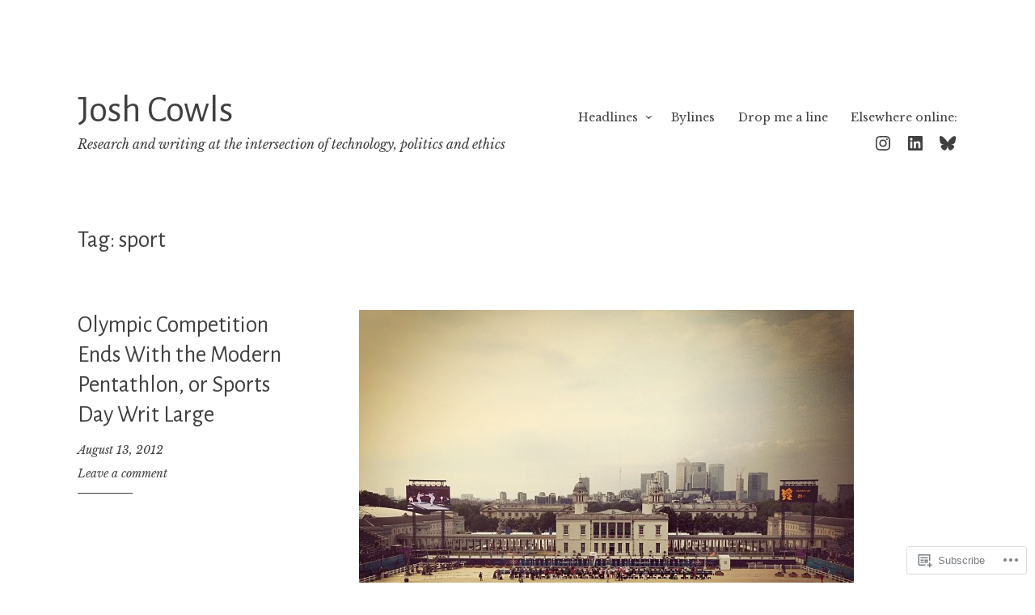

--- FILE ---
content_type: application/javascript
request_url: https://joshcowls.com/_static/??-eJyNy00OQDAQQOELGYOgNuIsSDFtTRtTP8cncQB2b/E9PAOMnqPmiHHRqxYM+4COhk1DgUbeTI0k+Em5P2juI3n+58VSAEdsYfLjLjDR9Yzd2uZV1ihV1qo0N5PLOS8=
body_size: 1456
content:
(function($) {
	var stickyHeader = $( '.site-header' );
	var body = $( 'body' );
	var adminBar = libreadminbar; //localized in functions.php
	var stickyHeaderOffset;
	var brandingWidth = $( '.site-branding' ).width();
	var titleWidth = $( '.site-title' ).width();
	var taglineWidth = $( '.site-description' ).width();

	if ( adminBar > 0 ) {
		stickyHeaderOffset = stickyHeader.offset().top - 32;
	} else {
		stickyHeaderOffset = stickyHeader.offset().top;
	}

	var stickyTime = function() {
		if( $(window).scrollTop() > stickyHeaderOffset ) {
			body.addClass( 'sticking' );
		} else {
			body.removeClass( 'sticking' );
		}
	}

	/* Remove border from linked images */
	function linkedImages() {
		var imgs = $( '.entry-content img' );

		for ( var i = 0, imgslength = imgs.length; i < imgslength; i++ ) {
			if ( '' !== $( imgs[i] ).closest( 'a' ) ) {
				$( imgs[i] ).closest( 'a' ).addClass( 'no-line' );
			}
		}
	}

	// Avoid stress cases with site title and tagline lengths.
	function brandingWidthMagic() {
		if ( ! body.hasClass( 'sticking' ) ) {
			if ( titleWidth || taglineWidth <=  brandingWidth / 2 ) {
				$( '.site-description' ).css( { 'display': 'inline-block', 'margin-bottom': '0' } );
			}
		} else {
			$( '.site-description' ).removeAttr( 'style' );
		}
	}


	// After window loads
	$( window ).load( function() {
		linkedImages();
		stickyTime();
		brandingWidthMagic();
	} );

	// After scrolling
	$( window ).scroll( function() {
		stickyTime();
		brandingWidthMagic();
	} );

	// After window is resized or infinite scroll loads new posts
	$( window ).on( 'resize post-load', function() {
		linkedImages();
		brandingWidthMagic();
	} );
})(jQuery);;
/**
 * navigation.js
 *
 * Handles toggling the navigation menu for small screens and enables tab
 * support for dropdown menus.
 */
( function() {
	var container, button, menu, links, subMenus;

	container = document.getElementById( 'site-navigation' );
	if ( ! container ) {
		return;
	}

	button = container.getElementsByTagName( 'button' )[0];
	if ( 'undefined' === typeof button ) {
		return;
	}

	menu = container.getElementsByTagName( 'ul' )[0];

	// Hide menu toggle button if menu is empty and return early.
	if ( 'undefined' === typeof menu ) {
		button.style.display = 'none';
		return;
	}

	menu.setAttribute( 'aria-expanded', 'false' );
	if ( -1 === menu.className.indexOf( 'nav-menu' ) ) {
		menu.className += ' nav-menu';
	}

	button.onclick = function() {
		if ( -1 !== container.className.indexOf( 'toggled' ) ) {
			container.className = container.className.replace( ' toggled', '' );
			button.setAttribute( 'aria-expanded', 'false' );
			menu.setAttribute( 'aria-expanded', 'false' );
		} else {
			container.className += ' toggled';
			button.setAttribute( 'aria-expanded', 'true' );
			menu.setAttribute( 'aria-expanded', 'true' );
		}
	};

	// Get all the link elements within the menu.
	links    = menu.getElementsByTagName( 'a' );
	subMenus = menu.getElementsByTagName( 'ul' );

	// Each time a menu link is focused or blurred, toggle focus.
	for ( i = 0, len = links.length; i < len; i++ ) {
		links[i].addEventListener( 'focus', toggleFocus, true );
		links[i].addEventListener( 'blur', toggleFocus, true );
	}

	/**
	 * Sets or removes .focus class on an element.
	 */
	function toggleFocus() {
		var self = this;

		// Move up through the ancestors of the current link until we hit .nav-menu.
		while ( -1 === self.className.indexOf( 'nav-menu' ) ) {

			// On li elements toggle the class .focus.
			if ( 'li' === self.tagName.toLowerCase() ) {
				if ( -1 !== self.className.indexOf( 'focus' ) ) {
					self.className = self.className.replace( ' focus', '' );
				} else {
					self.className += ' focus';
				}
			}

			self = self.parentElement;
		}
	}
} )();
;
/**
 * File skip-link-focus-fix.js.
 *
 * Helps with accessibility for keyboard only users.
 *
 * Learn more: https://git.io/vWdr2
 */
(function() {
	var isIe = /(trident|msie)/i.test( navigator.userAgent );

	if ( isIe && document.getElementById && window.addEventListener ) {
		window.addEventListener( 'hashchange', function() {
			var id = location.hash.substring( 1 ),
				element;

			if ( ! ( /^[A-z0-9_-]+$/.test( id ) ) ) {
				return;
			}

			element = document.getElementById( id );

			if ( element ) {
				if ( ! ( /^(?:a|select|input|button|textarea)$/i.test( element.tagName ) ) ) {
					element.tabIndex = -1;
				}

				element.focus();
			}
		}, false );
	}
})();
;
